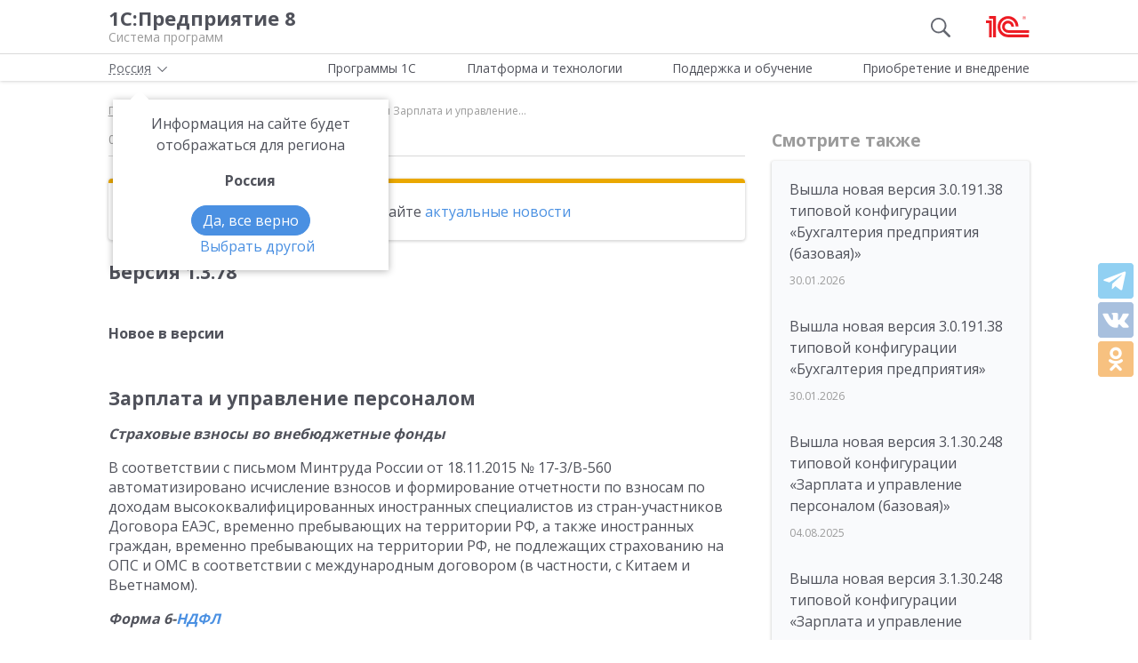

--- FILE ---
content_type: text/html; charset=UTF-8
request_url: https://v8.1c.ru/news/14513.htm
body_size: 11624
content:
<!DOCTYPE html>
<html lang="ru">
<head>
    <meta http-equiv="X-UA-Compatible" content="IE=edge" />
    <meta name="viewport" content="width=device-width, initial-scale=1, shrink-to-fit=no">

    <link rel="preload" href="https://fonts.googleapis.com/css?family=Open+Sans:400,300,700&subset=cyrillic&display=fallback&display=swap"  crossorigin="anonymous" as="font">
    <link rel="preload" href="/local/templates/main/css/custom-bootstrap.min.css" as="style">
    <link rel="preload" href="/local/templates/main/css/core.min.css?hash=9747995dfe76f69cd0aa4ed1da3fd828" as="style">
    
    <link rel="dns-prefetch" href="https://fonts.googleapis.com" crossorigin="" />
    <link rel="dns-prefetch" href="https://fonts.gstatic.com" crossorigin="" />

	<link rel="stylesheet" href="https://fonts.googleapis.com/css?family=Open+Sans:400,300,700&subset=cyrillic&display=fallback&display=swap">
    <link rel="stylesheet" href="/local/templates/main/css/custom-bootstrap.min.css">
	<link rel="stylesheet" href="/local/templates/main/css/core.min.css?hash=9747995dfe76f69cd0aa4ed1da3fd828">
                <title>Версия 1.3.78 Новое в версии Зарплата и управление...</title>

    <link rel="shortcut icon" href="/local/templates/main/img/favicon.ico" />
    <link type="image/x-icon" sizes="120x120" rel="icon" href="/local/templates/main/img/favicon_120px.ico">
    <link sizes="120x120" rel="apple-touch-icon" href="/local/templates/main/img/favicon_120px.ico">

    <link rel="manifest" href="/manifest.webmanifest" />

	
     <meta http-equiv="Content-Type" content="text/html; charset=UTF-8" />
<meta name="robots" content="noindex, follow" />
<meta name="keywords" content="Версия 1.3.78 Новое в версии Зарплата и управление персоналом Страховые взносы во внебюджетные" />
<meta name="description" content="Версия 1.3.78 Новое в версии Зарплата и управление персоналом Страховые взносы во внебюджетные" />
<script data-skip-moving="true">(function(w, d, n) {var cl = "bx-core";var ht = d.documentElement;var htc = ht ? ht.className : undefined;if (htc === undefined || htc.indexOf(cl) !== -1){return;}var ua = n.userAgent;if (/(iPad;)|(iPhone;)/i.test(ua)){cl += " bx-ios";}else if (/Windows/i.test(ua)){cl += ' bx-win';}else if (/Macintosh/i.test(ua)){cl += " bx-mac";}else if (/Linux/i.test(ua) && !/Android/i.test(ua)){cl += " bx-linux";}else if (/Android/i.test(ua)){cl += " bx-android";}cl += (/(ipad|iphone|android|mobile|touch)/i.test(ua) ? " bx-touch" : " bx-no-touch");cl += w.devicePixelRatio && w.devicePixelRatio >= 2? " bx-retina": " bx-no-retina";if (/AppleWebKit/.test(ua)){cl += " bx-chrome";}else if (/Opera/.test(ua)){cl += " bx-opera";}else if (/Firefox/.test(ua)){cl += " bx-firefox";}ht.className = htc ? htc + " " + cl : cl;})(window, document, navigator);</script>

<link href="/local/templates/main/styles.css?159679435747" type="text/css"  data-template-style="true"  rel="stylesheet" />






<meta property=og:title content='Версия 1.3.78 Новое в версии Зарплата и управление...' />
<meta property=og:description content='Версия 1.3.78 Новое в версии Зарплата и управление персоналом Страховые взносы во внебюджетные' />
<meta property=og:url content='https://v8.1c.ru/news/14513.htm' />
<meta property=og:image content='https://v8.1c.ru/upload/static/social-media-logo.png' />
<meta property=og:type content='website' />

     </head>
<body data-country="rossiya">
<!-- Yandex.Metrika counter -->
<script type="text/javascript" data-skip-moving="true">
    (function(m,e,t,r,i,k,a){m[i]=m[i]||function(){(m[i].a=m[i].a||[]).push(arguments)};
        m[i].l=1*new Date();k=e.createElement(t),a=e.getElementsByTagName(t)[0],k.async=1,k.src=r,a.parentNode.insertBefore(k,a)})
    (window, document, "script", "/local/templates/main/metrika-tag.js", "ym");

    ym(25243685, "init", {
        clickmap:true,
        trackLinks:true,
        accurateTrackBounce:true,
        webvisor:true
    });
</script>
<noscript><div><img src="https://mc.yandex.ru/watch/25243685" style="position:absolute; left:-9999px;" alt="" /></div></noscript>
<!-- /Yandex.Metrika counter -->

<div id="wrapper">
    <header>
        <div class="top-shadow">

            <div class="bordered">
                <div class="container-fluid">
                    <div class="row">
                        <div class="col-xl-10 offset-xl-1">
                            <div class="panel">
                                <span class="bar">
                                    <svg><use xlink:href="/local/templates/main/svg/main.svg#icon__hamburger_gray"></use></svg>
                                </span>

                                                                    <!--noindex-->
                                    <span class="link" title="/" data-class="title">
                                        <div class="name">1С:Предприятие 8</div>
                                        <div class="slogan">Система программ</div>
                                    </span>
                                    <!--/noindex-->
                                
                                <div class="right">
                                                                            <div class="search"><svg class="icon-search_gray"><use xlink:href="/local/templates/main/svg/main.svg#icon__search_gray"></use></svg></div>
                                    
                                                                            <!--noindex-->
                                        <span class="link" title="https://1c.ru" data-target="_blank" data-class="logo">
                                            <svg class="icon-logo"><use xlink:href="/local/templates/main/svg/main.svg#icon__logo"></use></svg>
                                        </span>
                                        <!--/noindex-->
                                                                    </div>

                            </div>

                        </div>
                    </div>
                </div>
            </div>

            <div class="container-fluid container-fluid-top">
                <div class="row">
                    <div class="col-xl-10 offset-xl-1">
                        <div class="top only">
                                                        <nav>
                                <ul class='top-nav-js'>
                                    <li class="parent" data-id="1">
                                        <span>Программы 1С</span>
                                    </li>
                                    <li class="parent" data-id="2">
                                        <span>Платформа и технологии</span>
                                    </li>
                                    <li class="parent" data-id="3">
                                        <span>Поддержка и обучение</span>
                                    </li>
                                    <li class="parent" data-id="4">
                                        <span>Приобретение и внедрение</span>
                                    </li>
                                </ul>
                                                                    <div class="subs">
    <div class="sub" data-id="1">
        <div class="wrap">
            <div class="blocks">
                <div class="block">
                    <b>Для кого:</b>
	<a href="/vse-programmy-1c/kholdingi/">
		Корпорации и холдинги			</a>
	<a href="/vse-programmy-1c/dlya-srednego-biznesa/">
		Для среднего бизнеса			</a>
	<a href="/vse-programmy-1c/predprinimateli-i-malyy-biznes/">
		Предприниматели и малый бизнес			</a>
	<a href="/vse-programmy-1c/gosudarstvennye-i-munitsipalnye-uchrezhdeniya/">
		Государственные и муниципальные учреждения			</a>
	<a href="/vse-programmy-1c/nekommercheskie-organizatsii/">
		Некоммерческие организации			</a>
                    <div class="indent-block">
                    <b>Внедрения и&nbsp;локализация</b>
                    <a href="/programmy/otraslevye-resheniya/">
                        Отраслевые решения </a> <a href="/programmy/regional/">
                        Решения для других стран </a> <a href="/applied-solutions/">
                        Внедренные решения </a> <a href="/static/vnedreniya-sistemy-programm-1s-predpriyatie-8/">
                        Крупнейшие проекты </a>
                    </div>
                </div>
                <div class="block">
                    <b>Для чего:</b>
	<a href="/vse-programmy-1c/upravlenie-proizvodstvom/">
		Управление производством			</a>
	<a href="/vse-programmy-1c/upravlenie-prodazhami-i-zakupkami/">
		Управление торговлей			</a>
	<a href="/vse-programmy-1c/upravlenie-finansami/">
		Управление финансами			</a>
	<a href="/vse-programmy-1c/dokumentooborot/">
		Документооборот			</a>
	<a href="/vse-programmy-1c/zarplata-i-upravlenie-personalom/">
		Зарплата и управление персоналом			</a>
	<a href="/vse-programmy-1c/bukhgalterskiy-i-nalogovyy-uchyet/">
		Бухгалтерский и налоговый учёт			</a>
	<a href="/vse-programmy-1c/uchet-i-otchetnost-po-msfo/">
		Учет и отчетность по МСФО			</a>
                    <a href="/static/nalogovyy-monitoring-v-resheniyakh-1s/">Налоговый мониторинг</a>
                    <a href="/vse-programmy-1c/" class="all-prog">Все программы</a>

                </div>
            </div>
        </div>
    </div>
    <div class="sub" data-id="2">
        <div class="wrap">
                <b>Технологическая платформа мирового уровня:</b>
            <div class="blocks">
                <div class="block">
                    <a href="/tekhnologii/overview/"> Обзор системы </a>
					<a href="/platforma/"> Платформа «1С:Предприятие 8» </a> 
					<a href="/tekhnologii/systemnye-trebovaniya-1s-predpriyatiya-8/"> Системные требования «1С:Предприятие&nbsp;8» </a>
					<a href="/platforma/1c-enterprise-development-tools/"> Расширяемая среда разработки - 1C:EDT </a>
					<a href="/static/rasshirennaya-funktsionalnost-urovnya-korp/"> Расширенная функциональность уровня КОРП </a>
					<a href="/platforma/1s-predpriyatie-element/"> Технология «1С:Предприятие.Элемент» </a>
					<a href="/platforma/1s-analitika/"> 1C:Аналитика </a>
					<a href="/static/1c-shina/"> 1С:Шина </a>
					<a href="/tekhnologii/mobilnye-tekhnologii-1s/"> Мобильные технологии 1С </a>
                </div>
                <div class="block">
                 <a href="/tekhnologii/standartnye-biblioteki/"> Стандартные библиотеки </a>
				 <a href="/tekhnologii/obmen-dannymi-i-integratsiya/">                        Интеграция </a>
				 <a href="/tekhnologii/sistema-proektirovaniya-prikladnykh-resheniy/">                       Система проектирования прикладных решений</a>
				 <a href="/tekhnologii/1c-edi/"> Модуль 1C:EDI </a>
				 <a href="/tekhnologii/1s-avtomatizirovannaya-proverka-konfiguratsiy/">1С:Автоматизированная проверка конфигураций</a> 
				 <a href="/tekhnologii/tekhnologii-krupnykh-vnedreniy/korporativnyy-instrumentalnyy-paket/1c-testirovshchik/">                      1С:Тестировщик</a>
				 <a href="/tekhnologii/tekhnologii-krupnykh-vnedreniy/">                        Технологии крупных внедрений </a> 
				 <a href="/tekhnologii/1cfresh/"> Работа в&nbsp;облаке&nbsp;— 1cFresh </a>
				<a href="/static/dwh/"> 1С:Корпоративное хранилище данных </a>
                </div>
            </div>
        </div>
    </div>
    <div class="sub" data-id="3">
        <div class="wrap">
            <div class="blocks">
                <div class="block">
                    <b>Поддержка:</b> <a href="/lawmonitor/">
                        Мониторинг законодательства </a> <a href="/podderzhka-i-obuchenie/integratsiya-s-gosinformsistemami-gis/">
                        Поддержка работы с ГИС </a> <a href="/its/support/">
                        Информационно-технологическое <br>
                        сопровождение </a> <a href="/static/razrabotchikam-i-it-spetsialistam/">
                        Форум для разработчиков </a> <a href="/static/1s-predpriyatie-rabota-s-faylami/">
                        1С:Предприятие 8 — работа с&nbsp;файлами </a>
                </div>
                <div class="block">
                    <b>Обучение:</b> <a href="/static/1s-spetsialistam-po-zarubezhnym-erp/">
                        Cпециалистам по зарубежным ERP </a>
					<a href="/obuchenie-programmistov/">
                        Начинающим разработчикам </a> <a href="/static/portal-dlya-razrabotchikov/">
                        Портал для разработчиков </a> <a href="/metod/">
                        Методические материалы </a> <a href="/metod/courses/">
                        Курсы и&nbsp;экзамены по&nbsp;«1С» </a> <a href="/podderzhka-i-obuchenie/demonstratsionnye-konfiguratsii/">
                        Демонстрационные конфигурации </a> <a href="/podderzhka-i-obuchenie/uchebnye-versii/">
                        Учебные версии </a>
                </div>
            </div>
        </div>
    </div>
    <div class="sub" data-id="4">
        <div class="wrap">
            <div class="blocks">
                <div class="block full">
                    <b>Как купить продукты «1С»:</b> <a href="/price/">
                        Прайс-лист </a>
					<a href="/priobretenie-i-vnedrenie/otvety-na-tipovye-voprosy-po-litsenzirovaniyu-1s-predpriyatiya-8/">
                        Вопросы по лицензированию </a> <a href="http://1c.ru/rentsoft/rent.jsp?utm_source=v8.1c.ru&utm_medium=top_menu">
                        Арендовать «1С:Предприятие 8» </a> <a href="https://1cfresh.com/?utm_source=v8.1c.ru&utm_medium=top_menu">
                        Подписаться на 1С в облаке </a>
                                        <!--'start_frame_cache_top-menu-link'-->                    <a href="/all-partners/rossiya/">
                        Купить «1С:Предприятие 8» </a>
                    <!--'end_frame_cache_top-menu-link'--><a href="/metod/article/vybor-franchayzi-neformalnye-rekomendatsii.htm">
                        Как выбирать партнера </a>
                </div>
            </div>
        </div>
    </div>
</div>                                                            </nav>

                        </div>

                    </div>
                </div>
            </div>

        </div>

        
                    <div class="breadcrumb-top ">
                                    
<div class="breadcrumb">
    <div class="container-fluid">
        <div class="row">
            <div class="col-xl-10 offset-xl-1 col-lg-12">
                <ul itemscope itemtype="http://schema.org/BreadcrumbList">

        <li>
        <!--noindex--><span class="link" title="/" ><span>Главная</span></span><!--/noindex-->
        </li><li class="del"></li>
		<li itemprop="itemListElement" itemscope itemtype="http://schema.org/ListItem">
        <a href="/news/" itemprop="item">
            <span itemprop="name">Новости</span>
            <meta itemprop="position" content="2" />
        </a>
        </li><li class="del"></li>
            <li>
            <span>
                <span>
Версия 1.3.78
Новое в версии
Зарплата и управление...</span>
            </span>
        </li>
                </ul>
            </div>
        </div>
    </div>
</div>
                            </div>
            </header>
<div class="container-fluid main">
    <div class="row">
            <div class="col-xl-7 offset-xl-1 col-lg-9 full-width content article">

        

        <div class="material-details">
            
            <div>
                <div class="date">09.06.2016</div>
            </div>
                    </div>

                <div class="card warning clear">
            <div class="card-body">
                            <p>Эта новость находится в архиве. Читайте <a href="/news/">актуальные новости</a>
                        </p>                                                                    </div>
                </div>

            

                                <div class="text">
            
<h2>Версия 1.3.78</h2>
<h3>Новое в версии</h3>
<h2>Зарплата и управление персоналом</h2>
<p><strong><em>Страховые взносы во внебюджетные фонды</em></strong></p>
<p>В соответствии с письмом Минтруда России от 18.11.2015 № 17-3/В-560 автоматизировано исчисление взносов и формирование отчетности по взносам по доходам высококвалифицированных иностранных специалистов из стран-участников Договора ЕАЭС, временно пребывающих на территории РФ, а также иностранных граждан, временно пребывающих на территории РФ, не подлежащих страхованию на ОПС и ОМС в соответствии с международным договором (в частности, с Китаем и Вьетнамом).</p>
<p><strong><em>Форма 6-<a href='/lawmonitor/ndfl/' class='news_auto_link'>НДФЛ</a></em></strong></p>
<p>В соответствии с Письмом ФНС России от 16.05.2016 № БС-4-11/8609 уточнен порядок заполнения показателя строки 080: сумма неудержанного налога будет определяться по состоянию на дату подписи, указанную в отчете.</p>
<p>По просьбам пользователей реализована расшифровка показателя строки 080.</p>
<p><strong><em>Расчет среднего заработка для оплаты отпусков</em></strong></p>
<p>В соответствии с письмами Минтруда России от 15.10.2015 № 14-1/В-847 и от 15.04.2016 № 14-1/В-351 уточнен порядок определения количества календарных дней, приходящихся на отработанное в неполном месяце время: в это количество теперь включаются праздничные дни, приходящиеся на периоды ежегодных основных и дополнительных отпусков.</p>
<p><strong><em>Прочие изменения</em></strong></p>
<p>По просьбам пользователей в документе "Сведения о застрахованных лицах, СЗВ-М" реализована возможность добавления учредителей из справочника физических лиц.</p>
<p>В соответствии с Федеральным законом "О внесении изменения в статью 1 Федерального закона «О минимальном размере оплаты труда»" минимальный размер оплаты труда с 1 июля 2016 года установлен в сумме 7500 рублей в месяц.</p>
<p>В соответствии с Федеральным законом от 29.12.2015 № 388-ФЗ с 1 июля отменяется начисление пособия по уходу за ребенком до 1.5 лет в удвоенном размере для вновь назначаемых пособий.</p>
<h2>Регламентированная отчетность</h2>
<p><strong><em>Расширение номенклатуры форм регламентированной отчетности</em></strong></p>
<p>В состав форм регламентированной отчетности добавлена декларация по акцизам на этиловый спирт, алкогольную и (или) подакцизную спиртосодержащую продукцию (утверждена приказом ФНС России от 12.01.2016 № ММВ-7-3/1@).</p>
<p>Форма применяется начиная с отчета за май 2016 года.</p>
<p>В состав форм регламентированной отчетности добавлена Налоговая декларация по акцизам на автомобильный бензин, дизельное топливо, моторные масла для дизельных и (или) карбюраторных (инжекторных) двигателей, прямогонный бензин, средние дистилляты, бензол, параксилол, ортоксилол, авиационный керосин, природный газ, автомобили легковые и мотоциклы (утверждена приказом ФНС России от 12.01.2016 № ММВ-7-3/1@).</p>
<p>Форма применяется начиная с отчета за май 2016 года.</p>
<p><strong><em>Методические изменения</em></strong></p>
<p>Добавлен новый код вида имущества (Письмо Письмо ФНС России от 23.05.2016 N БС-4-11/9094@).</p>
<p>В отношении объектов магистральных газопроводов в налоговой декларации и налоговом расчете по авансовым платежам по налогу на имущество организаций следует указывать код вида имущества 8.</p>
<p><strong><em>Изменения в электронном представлении форм регламентированной отчетности</em></strong></p>
<p>Для электронного представления Расчета сумм налога на доходы физических лиц, исчисленных и удержанных налоговым агентом (форма 6-НДФЛ) в редакции</p>
<p>приказа ФНС России от 14.10.2015 № ММВ-7-11/450@ с 27.04.2016 года применяется xsd-схема версии 02.</p>
<p>Схема учитывает возможность представления "нулевой" формы 6-НДФЛ:</p>
<ul>
<li>Раздел 2 может отсутствовать в файле электронного представления; 
</li>
<li>Добавлена возможность по кодам строк: 100 (Дата фактического получения дохода), 110 (Дата удержания налога) и 120 (Срок перечисления налога) указывать нули (00.00.0000).</li>
</ul>
<p>Электронное представление формы статистики № 11 (сделка) "Сведения о сделках с основными фондами на вторичном рынке и сдаче их в аренду" в редакции приказа Росстата от 03.07.2015 № 296 приведено в соответствие XML-шаблону от 25.04.2016.</p>
<p>Электронное представление формы статистики № ПМ-пром "Сведения о производстве продукции малым предприятием" в редакции приказа Росстата от 03.12.2015 № 613 приведено в соответствие XML-шаблону от 24.05.2016.</p>
<p>Электронное представление формы статистики № П-5 (м) "Основные сведения о деятельности организации" в редакции приказа Росстата от 03.12.2015 № 611 приведено в соответствие XML-шаблону от 25.05.2016.</p>
<p>Электронное представление формы статистики № П-1 "Сведения о производстве и отгрузке товаров и услуг" в редакции приказа Росстата от 03.12.2015 № 611 приведено в соответствие XML-шаблону от 25.05.2016.</p>
<h2>Обмен данными с <a href='/podderzhka-i-obuchenie/integratsiya-s-gosinformsistemami-gis/egais/' class='news_auto_link'>ЕГАИС</a></h2>
<p>Реализована поддержка нового функционала, предоставляемого УТМ 2.0.2.</p>
<p><strong><em>Справки А и Б приложения к ТТН</em></strong></p>
<ul>
<li>Для хранения данных по справкам, прилагаемых к ТТН, добавлено 2 новых справочника: Справки А и Справки Б. 
</li>
<li>Появилась возможность получения данных по справке из ЕГАИС с помощью запроса по регистрационному номеру справки.</li>
</ul>
<p><strong><em>Остатки алкогольной продукции</em></strong></p>
<ul>
<li>Для упрощения создания расходного документа, появился учет остатков алкогольной продукции в разрезе справок Б и организаций. 
</li>
<li>Все документы, поставляемые библиотекой, формируют движения по остаткам. 
</li>
<li>Появилась возможность получения актуальных остатков из ЕГАИС и корректировка учетных на основании полученных.</li>
</ul>
<p><strong><em>Документ "Акт постановки на баланс"</em></strong></p>
<ul>
<li>Документ позволяет приходовать алкогольную продукцию двумя способами - по полным данным справки А или по номерам справок А и Б. 
</li>
<li>При фиксации документа в ЕГАИС происходит формирование новых справок Б, которые сохраняются в табличной части документа.</li>
</ul>
<p><strong><em>Документ "Акт списания"</em></strong></p>
<ul>
<li>Документ предназначен для списания алкогольной продукции, указанной в табличной части. 
</li>
<li>При фиксации документа в ЕГАИС производится контроль остатков списываемой продукции. В случае, если списываемое количество превышает текущий остаток, то УТМ возвращает квитанцию с ошибкой проведения акта.</li>
</ul>
<p><strong><em>Документ "Товарно-транспортная накладная (исходящая)"</em></strong></p>
<ul>
<li>Документ предназначен для создания исходящей ТТН и последующей выгрузки в ЕГАИС. 
</li>
<li>Документ позволяет отражать три вида операции: Расходная накладная, Возврат поставщику и Перемещение товаров. 
</li>
<li>При заполнении табличной части пользователь имеет возможность автоматического подбора списываемых справок Б на основании учетных остатков.</li>
</ul>
<p><strong><em>Протокол обмена с УТМ</em></strong></p>
<ul>
<li>Для полноценного контроля обмена реализован подробный протокол обмена данными. 
</li>
<li>В протоколе хранятся все XML-файлы (как входящие, так и исходящие), которые может просмотреть пользователь в режиме 1С:Предприятие.</li>
</ul>
<p><strong><em>Сервисные возможности</em></strong></p>
<p><strong><em>Заполнение реквизитов контрагента и организации по данным ЕГРЮЛ/ЕГРИП</em></strong></p>
<p>Поддержка сервиса предоставления данных единых госреестров версии <a href="https://api.orgregister.1c.ru/orgregister/v7?wsdl">https://api.orgregister.1c.ru/orgregister/v7?wsdl</a>.</p>
        </div>

        <div class="judge js-social-block" data-product=""></div>

    </div>

    <div class="col-lg-3 col-md-12 sidebar sidebar-alt article offset-top-small">
        <div class="sticky">
            <div class="header small">Смотрите также</div>
            <div class="see-also tile">
                            <div class="item">
                            <a  href="/news/vyshla-novaya-versiya-3-0-191-38-tipovoy-konfiguratsii-bukhgalteriya-predpriyatiya-bazovaya-.htm">
                    Вышла новая версия 3.0.191.38 типовой конфигурации «Бухгалтерия предприятия (базовая)»                </a>
                                    <!--noindex--><span class="date">30.01.2026</span><!--/noindex-->
                    </div>
            <div class="item">
                            <a  href="/news/vyshla-novaya-versiya-3-0-191-38-tipovoy-konfiguratsii-bukhgalteriya-predpriyatiya.htm">
                    Вышла новая версия 3.0.191.38 типовой конфигурации «Бухгалтерия предприятия»                </a>
                                    <!--noindex--><span class="date">30.01.2026</span><!--/noindex-->
                    </div>
            <div class="item">
                            <a  href="/news/vyshla-novaya-versiya-3-1-30-248-tipovoy-konfiguratsii-zarplata-i-upravlenie-personalom-bazovaya.htm">
                    Вышла новая версия 3.1.30.248 типовой конфигурации «Зарплата и управление персоналом (базовая)»                </a>
                                    <!--noindex--><span class="date">04.08.2025</span><!--/noindex-->
                    </div>
            <div class="item">
                            <a  href="/news/vyshla-novaya-versiya-3-1-30-248-tipovoy-konfiguratsii-zarplata-i-upravlenie-personalom.htm">
                    Вышла новая версия 3.1.30.248 типовой конфигурации «Зарплата и управление персоналом»                </a>
                                    <!--noindex--><span class="date">04.08.2025</span><!--/noindex-->
                    </div>
    
            </div>
                    </div>
    </div>
        <div id="breadcrumb-bottom"></div>
    </div>
</div>
<footer>
    <div class="container-fluid top">
        <div class="row">
                            <!--noindex-->
                        <div class="col-xl-4 offset-xl-1 col-lg-4 offset-lg-0 col-md-5 col-sm-5">
                <div class="row">
                    <div class="col-xl-6 col-lg-6 col-md-12">
                        <ul class="menu">
                                                            <!--'start_frame_cache_footer-auth'-->                                <li><span class="link" title="/personal/?login=y">Вход для партнеров 1С</span></li>
                                <!--'end_frame_cache_footer-auth'-->                                <li><span class="link"
                                          title="/podderzhka-i-obuchenie/uchebnye-versii/distributiv-1s-predpriyatie-8-3-versiya-dlya-obucheniya-programmirovaniyu/">Учебная версия</span>
                                </li>
                                <li><span class="link" title="http://1c.ru/rus/firm1c/stdl.htm">Стать партнером</span>
                                </li>
                                                    </ul>
                    </div>
                    <div class="col-xl-6 col-lg-6 col-md-12">
                        <ul class="menu">

                                                            <li><span class="link" title="/policy/">Политика конфиденциальности</span></li>
                                <li><span class="link"
                                          title="&#109;&#97;&#105;&#108;&#116;&#111;&#58;%73%69%74%65%5f%76%38%40%31%63%2e%72%75">Замечания по сайту</span>
                                </li>
                                <li><span class="link" title="/static/drugie-sayty-1s/">Другие сайты</span></li>
                                                    </ul>
                    </div>
                </div>
            </div>
                            <!--/noindex-->
            
            <div class="col-xl-6 col-lg-8 col-md-7 col-sm-7 last">
                <div class="row">
                    <div class="col-xl-6 col-lg-6 about" itemscope itemtype="http://schema.org/Organization">
                        <meta itemprop="name" content="Фирма 1С">
                        <link itemprop="url" href="https://v8.1c.ru">
                        <meta itemprop="logo" content="https://v8.1c.ru/local/templates/main/img/logo1c.png">
                        <div class="wrap">
                                                            <!--noindex-->
                                <span class="link" title="/">
                                    <svg class="icon-logo_footer"><use
                                                xlink:href="/local/templates/main/svg/main.svg#icon__logo"></use></svg>
                                </span>
                                <!--/noindex-->
                                                        <div>
                                <p>
                                    Телефон: <a href="tel:+74957379257" class="phone"><span itemprop="telephone">+7 (495) 737-92-57</span></a>
                                </p>
                                <p>
                                    Email: <span itemprop="email" class="link"
                                                 title="&#109;&#97;&#105;&#108;&#116;&#111;&#58;%73%69%74%65%5f%76%38%40%31%63%2e%72%75">&#115;&#105;&#116;&#101;&#95;&#118;&#56;&#64;&#49;&#99;&#46;&#114;&#117;</span>
                                </p>
                            </div>
                        </div>
                        <div class="address" itemprop="address" itemscope itemtype="http://schema.org/PostalAddress">
                            <meta itemprop="postalCode" content="127473">
                            Отдел продаж: <span itemprop="addressLocality">г. Москва</span>,
                            <span itemprop="streetAddress">улица Селезнёвская, дом&nbsp;21</span>
                        </div>
                    </div>
                    <div class="col-xl-6 col-lg-6">
                                            </div>
                </div>
            </div>
        </div>
    </div>
    <hr>
        <div class="container-fluid">
        <div class="row">
            <div class="col-xl-10 offset-xl-1 col-lg-12">
                <div class="copy">&copy;&nbsp;2026&nbsp; ООО &laquo;1С&raquo;. Все права на сайт защищены
                    <div class="inner_row_copy">© 2011- 2026 ООО «1С-Софт» (                            <span class="link" title="/about.php"
                                  data-target="_blank">о компании</span>). Исключительное право на технологическую платформу «1С:Предприятие&nbsp;8»
                        и типовые конфигурации программных продуктов системы «1С:Предприятие&nbsp;8», представленные на
                        этом сайте, принадлежит ООО «1С-Софт» - 100% дочерней компании ООО «1С»
                    </div>
                </div>
            </div>
        </div>
    </div>
</footer>

</div>

<div class="left-block">
    <div class="top">
        <div class="icon-icon_arrow_left">
            <svg><use xlink:href="/local/templates/main/svg/main.svg#icon__arrow_left"></use></svg>
        </div>
        <div class="icon-icon_hamburger_gray">
            <svg><use xlink:href="/local/templates/main/svg/main.svg#icon__hamburger_gray"></use></svg>
        </div>
    </div>
    <nav>
        <!--'start_frame_cache_header-location-left-block'-->            <span class="city">
                <span>Россия</span>
            <svg class="city-right-icon"><use xlink:href="/local/templates/main/svg/main.svg#icon__arrow_down_city"></use></svg>
            </span>
                    <!--'end_frame_cache_header-location-left-block'-->        <span class="link" data-class="anchor" title="/static/o-firme-1s/">Фирма 1С</span>
        <span class="search">Поиск</span>
    </nav>
</div>

    <div class="search-block">
    <form action="/search/" data-ajax="/ajax/system/search-right-autocomplete.php" method="get" class="search-wrap">
        <input type="hidden" name="category" value="news" />
        <button type="submit">
            <svg><use xlink:href="/local/templates/main/svg/main.svg#icon__search_gray"></use></svg>
        </button>
        <input type="text" placeholder="Найти" name="q" class="autocomplete" autocomplete="off">
        <button type="button" class="remove">
            <svg><use xlink:href="/local/templates/main/svg/main.svg#icon__cross_white"></use></svg>
        </button>
    </form>
</div>

                                    
    <span data-element="14513"></span>

    
<script>if(!window.BX)window.BX={};if(!window.BX.message)window.BX.message=function(mess){if(typeof mess==='object'){for(let i in mess) {BX.message[i]=mess[i];} return true;}};</script>
<script>(window.BX||top.BX).message({"JS_CORE_LOADING":"Загрузка...","JS_CORE_NO_DATA":"- Нет данных -","JS_CORE_WINDOW_CLOSE":"Закрыть","JS_CORE_WINDOW_EXPAND":"Развернуть","JS_CORE_WINDOW_NARROW":"Свернуть в окно","JS_CORE_WINDOW_SAVE":"Сохранить","JS_CORE_WINDOW_CANCEL":"Отменить","JS_CORE_WINDOW_CONTINUE":"Продолжить","JS_CORE_H":"ч","JS_CORE_M":"м","JS_CORE_S":"с","JSADM_AI_HIDE_EXTRA":"Скрыть лишние","JSADM_AI_ALL_NOTIF":"Показать все","JSADM_AUTH_REQ":"Требуется авторизация!","JS_CORE_WINDOW_AUTH":"Войти","JS_CORE_IMAGE_FULL":"Полный размер"});</script><script src="/bitrix/js/main/core/core.js?1759482401511455"></script><script>BX.Runtime.registerExtension({"name":"main.core","namespace":"BX","loaded":true});</script>
<script>
</script>
<script>BX.Runtime.registerExtension({"name":"ui.dexie","namespace":"BX.DexieExport","loaded":true});</script>
<script>BX.Runtime.registerExtension({"name":"ls","namespace":"window","loaded":true});</script>
<script>BX.Runtime.registerExtension({"name":"fx","namespace":"window","loaded":true});</script>
<script>BX.Runtime.registerExtension({"name":"fc","namespace":"window","loaded":true});</script>
<script>BX.Runtime.registerExtension({"name":"pull.protobuf","namespace":"BX","loaded":true});</script>
<script>BX.Runtime.registerExtension({"name":"rest.client","namespace":"window","loaded":true});</script>
<script>(window.BX||top.BX).message({"pull_server_enabled":"N","pull_config_timestamp":0,"shared_worker_allowed":"Y","pull_guest_mode":"N","pull_guest_user_id":0,"pull_worker_mtime":1752660266});(window.BX||top.BX).message({"PULL_OLD_REVISION":"Для продолжения корректной работы с сайтом необходимо перезагрузить страницу."});</script>
<script>BX.Runtime.registerExtension({"name":"pull.client","namespace":"BX","loaded":true});</script>
<script>BX.Runtime.registerExtension({"name":"pull","namespace":"window","loaded":true});</script>
<script>(window.BX||top.BX).message({"LANGUAGE_ID":"ru","FORMAT_DATE":"DD.MM.YYYY","FORMAT_DATETIME":"DD.MM.YYYY HH:MI:SS","COOKIE_PREFIX":"BITRIX_SM","SERVER_TZ_OFFSET":"10800","UTF_MODE":"Y","SITE_ID":"s1","SITE_DIR":"\/","USER_ID":"","SERVER_TIME":1769883469,"USER_TZ_OFFSET":0,"USER_TZ_AUTO":"Y","bitrix_sessid":"945a3dc6c1f9e4fa386fd17889fba000"});</script><script src="/bitrix/js/main/core/core_ls.js?17526604994201"></script>
<script src="/bitrix/js/main/core/core_fx.js?157122933916888"></script>
<script src="/bitrix/js/main/core/core_frame_cache.js?175266056016945"></script>
<script src="/bitrix/js/pull/protobuf/protobuf.js?1631012967274055"></script>
<script src="/bitrix/js/pull/protobuf/model.js?163101296770928"></script>
<script src="/bitrix/js/rest/client/rest.client.js?164689758917414"></script>
<script src="/bitrix/js/pull/client/pull.client.js?175266026783861"></script>
<script src="/local/templates/main/additional/composit.js?160553652440181"></script>

<script>
        if (navigator.serviceWorker) {
            navigator.serviceWorker.register('/service-worker.js').then(function(registration) {
            }).catch(function(error) {
            });
        }
    </script>

<script defer src="/local/templates/main/js/chunks/jquery-vendor.4255390bd0f283725547.js"></script>
<script defer src="/local/templates/main/js/chunks/bootstrap-vendor.4255390bd0f283725547.js"></script>
<script defer src="/local/templates/main/js/main.min.4255390bd0f283725547.js"></script>
<script>
    if ('BeforeInstallPromptEvent' in window) {
        window.addEventListener('beforeinstallprompt', function (e) {
            e.userChoice.then(function (choiceResult) {
                /*if(choiceResult.outcome == 'dismissed') {
                }
                else {
                }*/
            });
        });
    }
</script>
</body>
</html>


--- FILE ---
content_type: application/javascript
request_url: https://v8.1c.ru/local/templates/main/js/chunks/6526.1224ff7c2e39dbc34e82.js
body_size: 418
content:
"use strict";(self.webpackChunkwp=self.webpackChunkwp||[]).push([[6526],{6526:function(e,t,n){function a(){window.matchMedia("(min-width: 577px)").matches&&null!==document.querySelector(".full-width.content")&&document.addEventListener("copy",function(e){var t=document.getSelection().rangeCount>0&&document.getSelection().getRangeAt(0),n=t+"<br>Оригинал: "+location.href,a=document.createElement("div");a.innerHTML=n;var o=t+"\nОригинал: "+location.href,i=document.createElement("div");if(i.innerHTML=o,navigator.userAgent.toLowerCase().includes("firefox"))e.clipboardData.setData("text/plain",i.innerText),e.clipboardData.setData("text/html",n),e.preventDefault();else{var r=new ClipboardItem({"text/plain":new Blob([i.innerText],{type:"text/plain"}),"text/html":new Blob([a.outerHTML],{type:"text/html"})});navigator.clipboard.write([r])}a.remove(),i.remove()})}n.d(t,{default:function(){return a}})}}]);